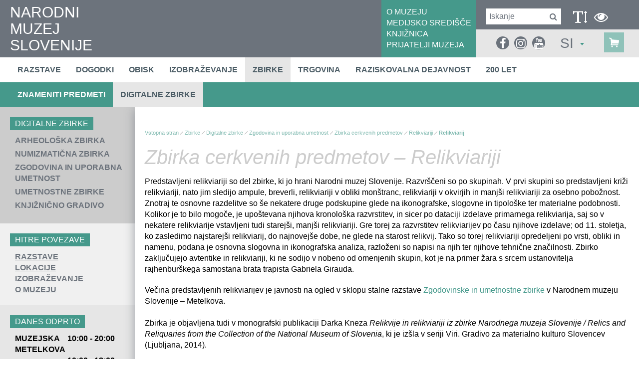

--- FILE ---
content_type: text/html; charset=utf-8
request_url: https://www.nms.si/si/zbirke/digitalne-zbirke/uporabna-umetnost/cerkveni-predmeti/relikviariji/10250-relikviarij
body_size: 18272
content:


<!DOCTYPE html>
<html>
<head>
	<base href="https://www.nms.si:443/si/" />
	<meta content="text/html; charset=utf-8" http-equiv="content-type" /><meta http-equiv="X-UA-Compatible" content="IE=edge,chrome=1" /><meta content="width=device-width, initial-scale=1.0, maximum-scale=1.0" name="viewport" /><meta name="apple-mobile-web-app-capable" content="yes" /><meta name="description" content="Najstarejši in osrednji slovenski zgodovinski muzej hrani številne predmete z območja Slovenije, ki sodijo v sam vrh svetovne kulturne dediščine." /><meta name="keywords" content="sitekit" /><link rel="canonical" href="https://www.nms.si/si/zbirke/digitalne-zbirke/uporabna-umetnost/cerkveni-predmeti/relikviariji" /><meta property="og:type" content="website" />
<meta property="og:title" content="Relikviariji - Narodni muzej Slovenije" />
<meta property="og:url" content="https://www.nms.si/si/zbirke/digitalne-zbirke/uporabna-umetnost/cerkveni-predmeti/relikviariji" />
<link rel="alternate" href="https://www.nms.si:443/si/rss.ashx" type="application/rss+xml" title="Narodni muzej Slovenije" /><link rel="stylesheet" href="/si/styles/stylesClassic.css?ver=20221122092536" type="text/css" />

  
	<script src="https://use.typekit.net/tzq8rrz.js"></script>
	<link rel="stylesheet" href="https://maxcdn.bootstrapcdn.com/font-awesome/4.6.3/css/font-awesome.min.css" />

    <!--[if lt IE 9]>
        <link rel="stylesheet" type="text/css" href="/si/mediaOverlay/jackbox/css/jackbox-ie8.css" />
        <script src="http://html5shim.googlecode.com/svn/trunk/html5.js"></script>

    <![endif]-->
    <!--[if lte IE 7]>
        <link type="text/css" rel="stylesheet" href="/si/styles/main/ie7.css" />
    <![endif]-->

    
	<script type="text/javascript">
		var _jsScriptsBottom = [];
		var onLoadEvents = { isLoaded: false, events: new Array() };
		function PushOnLoadEvent(s) { if (onLoadEvents.isLoaded) eval(s); else onLoadEvents.events.push(s); }
	</script>
	<script src="//ajax.googleapis.com/ajax/libs/jquery/1.10.2/jquery.min.js" type="text/javascript"></script>

	<link rel="shortcut icon" href="/images/ico/favicon.ico" /><link rel="apple-touch-icon" sizes="57x57" href="/images/ico/apple-icon-57x57.png" /><link rel="apple-touch-icon" sizes="72x72" href="/images/ico/apple-icon-72x72.png" /><link rel="apple-touch-icon" sizes="114x114" href="/images/ico/apple-icon-114x114.png" /><link rel="apple-touch-icon" sizes="144x144" href="/images/ico/apple-icon-144x144.png" /><script type="text/javascript" src="js/cache/db3fd84b0649c8657d3a30cf5a157d09.js"></script><script type="text/javascript">var mediaOverlay='jackbox';</script>



	<script type="text/javascript">
		if (readCookie("textType") == "visuallyImpaired") {
			var holder = $('head').find(".blackWhiteCss");
			if (holder.length <= 0)
				holder = $('head').last();

			holder.before('<link class=\"include_stylesVisuallyImpaired\" rel="stylesheet" type="text/css" href="styles/stylesVisuallyImpaired.css">');
		}
		

		function InitializeMediaOverlay() {
			if (mediaOverlay == "prettyPhoto") {
				$("a[rel^='mediaOverlay']").prettyPhoto();
			} else {
				jQuery(".mediaOverlay").jackBox("init",
					{
						deepLinking: false,              // choose to use the deep-linking feature ("true" will enhance social sharing!) true/false
						showInfoByDefault: false,       // show item info automatically when content loads, true/false
						preloadGraphics: false,          // preload the jackbox graphics for a faster jackbox
						fullscreenScalesContent: true,  // Choose to always scale content up in fullscreen, true/false
						defaultShareImage: "1.jpg",     // the default image to share for non-image items, only relevent to Pinterest

						autoPlayVideo: false,           // video autoplay default, this can also be set per video in the data-attributes, true/false
						flashVideoFirst: false,         // choose which technology has first priority for video, HTML5 or Flash, true/false
						defaultVideoWidth: 960,         // the default video width, can also be set per video in the data-attributes
						defaultVideoHeight: 540,        // the default video width, can also be set per video in the data-attributes

						useThumbs: true,                // choose to use thumbnails, true/false
						useThumbTooltips: true,         // choose to use thumbnail tooltips, true/false
						thumbsStartHidden: false,       // choose to initially hide the thumbnail strip, true/false
						thumbnailWidth: 75,             // the default video width, can also be set per video in the data-attributes
						thumbnailHeight: 50             // the default video height, can also be set per video in the data-attributes
					}
				);
			}
		}

		$(document).ready(function () {
			InitializeMediaOverlay();
			window.setInterval("$.get('misc/preserveSession2.aspx?r=' + Math.random() + '&__cacheNoCheck=true', function (data) { });", 5 * 60 * 1000); // 5 * 60 seconds
		});


		var progressTimer = -1;

		function OnBeginRequest(sender, args) {
			progressTimer = window.setTimeout("$find('ctl00_ModalProgress').show();", 1000);
		}
		function OnEndRequest(sender, args) {
			window.clearTimeout(progressTimer);
			$find('ctl00_ModalProgress').hide();
		}
	</script>
	<script>
    window.dataLayer = window.dataLayer || [];
    function gtag() {
        dataLayer.push(arguments);
    }
    gtag("consent", "default", {
        ad_storage: "denied",
        ad_user_data: "denied", 
        ad_personalization: "denied",
        analytics_storage: "denied",
        functionality_storage: "denied",
        personalization_storage: "denied",
        security_storage: "granted",
        wait_for_update: 2000,
    });
    gtag("set", "ads_data_redaction", true);
    gtag("set", "url_passthrough", true);
</script>

<!-- Start cookieyes banner -->
	<script id="cookieyes" type="text/javascript" src="https://cdn-cookieyes.com/client_data/20dcbdea8690d5d7ff9a4505/script.js"></script>
	<!-- End cookieyes banner -->
<!-- Hidden code in HEAD -->
<meta property="fb:pages" content="1174001709285789" />

<script async type="text/javascript" src="https://www.googletagmanager.com/gtag/js?id=G-5C3WDXRJ7C"></script>
<script type="text/javascript">
  window.dataLayer = window.dataLayer || [];
  function gtag(){dataLayer.push(arguments);}
  gtag('js', new Date());

  gtag('config', 'G-5C3WDXRJ7C');
</script>

<!-- Global site tag (gtag.js) - Google Analytics -->
<script async type="text/javascript" src="https://www.googletagmanager.com/gtag/js?id=UA-2396159-1"></script>
<script type="text/javascript">
  window.dataLayer = window.dataLayer || [];
  function gtag(){dataLayer.push(arguments);}
  gtag('js', new Date());

  gtag('config', 'UA-2396159-1');
</script><title>
	Narodni muzej Slovenije
</title></head>
<body id="ctl00_BodyTag" onload="RunOnLoadEvents();" class="paintings-single">
	<!-- Hidden code at beginning of BODY -->
	<form name="aspnetForm" method="post" action="/si/zbirke/digitalne-zbirke/uporabna-umetnost/cerkveni-predmeti/relikviariji/10250-relikviarij" id="aspnetForm">
<div>
<input type="hidden" name="__EVENTTARGET" id="__EVENTTARGET" value="" />
<input type="hidden" name="__EVENTARGUMENT" id="__EVENTARGUMENT" value="" />
<input type="hidden" name="__VIEWSTATE" id="__VIEWSTATE" value="/wEPaA8FDzhkZTU5YjhmNWUzYTJiMxgBBR5fX0NvbnRyb2xzUmVxdWlyZVBvc3RCYWNrS2V5X18WAQUiY3RsMDAkRm9vdGVyJGN0bDAzJGN0bDAwJGNvbnNlbnQtMI5CBEF1SbSaOqFaa7iBvLzitOSljAzi6OCpbQhkScfY" />
</div>

<script type="text/javascript">
//<![CDATA[
var theForm = document.forms['aspnetForm'];
if (!theForm) {
    theForm = document.aspnetForm;
}
function __doPostBack(eventTarget, eventArgument) {
    if (!theForm.onsubmit || (theForm.onsubmit() != false)) {
        theForm.__EVENTTARGET.value = eventTarget;
        theForm.__EVENTARGUMENT.value = eventArgument;
        theForm.submit();
    }
}
//]]>
</script>


<!-- {CombinedPath:start} --><script type="text/javascript" src="js/cache/axd-e41a5295c63f3143d32b52063fc5f316.js"></script><!-- {CombinedPath:end} -->















<div>

	<input type="hidden" name="__VIEWSTATEGENERATOR" id="__VIEWSTATEGENERATOR" value="218F2DAD" />
	<input type="hidden" name="__EVENTVALIDATION" id="__EVENTVALIDATION" value="/wEdAAoeUvIPA/JdeaKKgXYVLytkoK3a2TOMxOH6H0uJBvelkcQU9LQUA+OPxO48/NNyZTmtoIb328kGwcMocrXN2xc7y7JRbW/PGr8ajiX75WT/F2CuELXCq8kf1zv56DeHmPt09CTd7NCBzQlNRRF68sBgwMyTiTrEGJURXBtCX9SUHXqaN9XZzigwsKfrWvwXwD8J5rOVOe7IbTXKXZuNaoX5Br0wog+GYyPu5GCUHvvRlf1GBjyzhJ80fH8iB08je+8=" />
</div>
		<script type="text/javascript">
//<![CDATA[
Sys.WebForms.PageRequestManager._initialize('ctl00$ScriptManager1', 'aspnetForm', ['tctl00$SearchBox$UpdatePanel1','','tctl00$SearchBoxMobile$UpdatePanel1','','tctl00$Footer$ctl03$ctl00$UpdatePanel1',''], [], [], 90, 'ctl00');
//]]>
</script>

	
		<script type="text/javascript">
			Sys.WebForms.PageRequestManager.getInstance().add_beginRequest(OnBeginRequest);
			Sys.WebForms.PageRequestManager.getInstance().add_endRequest(OnEndRequest);
		</script>

		<div id="ctl00_panelUpdateProgress" class="updateProgress" style="display:none">
	
			<div id="ctl00_UpdateProg1" style="display:none;">
		
					<img src="/si/images/progress.gif" width="32" height="32" style="vertical-align: middle" alt="" />
					Počakajte trenutek ...
				
	</div>
		
</div>

		
        <header>
			<div class="container-fluid mainHeader">
				<div class="hTable" >
					<div class="hTableCell hTableCellLeft" >
						<div class="logo">
							<a href='/si/'>
								NARODNI<br />MUZEJ<br />SLOVENIJE
								
							</a>
						</div>
					</div>
					<div class="hTableCell hTableCellMiddle" >
						<div id="ctl00_HeaderLinks" class="headerLinks">	<div class="headerLinksInner">
<a href="muzej" target="_self">O MUZEJU</a>
<a href="medijsko-sredisce" target="_self">MEDIJSKO SREDIŠČE</a>
<a href="muzej/knjiznica" target="_self">KNJIŽNICA</a>
<a href="nacrtujte-obisk/cenik/nizja-cena" target="_self">PRIJATELJI MUZEJA</a>
</div>
</div>
					</div>
					<div class="hTableCell hTableCellRight" >
						<div class="hTable" >
							<div class="hTableRow" >
								<div class="hTableCell hTableCellRightTop" >
									<div id="ctl00_SearchBox_UpdatePanel1" class="searchBox menuTarget">
	
    <div class="searchBox-input">
    	<input name="ctl00$SearchBox$Search" type="text" id="ctl00_SearchBox_Search" class="searchBox-input" placeholder="Iskanje" onkeydown="if (event.keyCode == 13) { if (this.value != &quot;&quot;) { __doPostBack(&quot;ctl00$SearchBox$GoSearch&quot;, &quot;&quot;); return false; } else { return false; } }" />
	</div>
    <div class="searchBox-submit">		
        <a id="ctl00_SearchBox_GoSearchIcon" href="javascript:__doPostBack(&#39;ctl00$SearchBox$GoSearchIcon&#39;,&#39;&#39;)">
			<i class="fa fa-search" aria-hidden="true"></i>
        </a>
        <input type="submit" name="ctl00$SearchBox$GoSearch" value="" id="ctl00_SearchBox_GoSearch" style="display:none" />
    </div>

</div>


									<div class="visuallyImpaired" >
										<div data-type="visuallyImpaired" data-current="classic" class="visuallyImpairedText" onclick="setVisuallyImpaired(this);">
											<i class="fa fa-text-height" aria-hidden="true"></i>
										</div>

										<div data-type="blackWhite" data-current="normal" class="blackWhiteText" onclick="setVisuallyImpaired(this);">
											<i class="fa fa-eye" aria-hidden="true"></i>
										</div>

										<div style="display:none;" data-type="classic" class="visuallyImpairedText" onclick="setVisuallyImpaired(this);">
											<i class="fa fa-user" aria-hidden="true"></i>
										</div>

										<div class="primaryMenu-mobileTrigger"><a data-targetmenu="primaryMenu" class="menuTrigger" href="#">menu<i class="fa fa-bars" aria-hidden="true"></i></a></div>

										<script>
											if (readCookie("textType") == "visuallyImpaired")
												$(".visuallyImpairedText").attr("data-current", "visuallyImpaired");
											if (readCookie("colorType") == "blackWhite")
												$(".blackWhiteText").attr("data-current", "blackWhite");

											function setVisuallyImpaired(element) {
												if ($(element).attr("data-type") == "visuallyImpaired")
												{
													if ($(element).attr("data-current") == "classic")
													{
														if ($('head').find(".include_stylesBlackWhite").length > 0)
															$('head').find(".include_stylesBlackWhite").before('<link class="include_stylesVisuallyImpaired" rel="stylesheet" type="text/css" href="styles/stylesVisuallyImpaired.css">');
														else
															$('head').append('<link class="include_stylesVisuallyImpaired" rel="stylesheet" type="text/css" href="styles/stylesVisuallyImpaired.css">');

														createCookie("textType", "visuallyImpaired");
														$(element).attr("data-current", "visuallyImpaired");
													}
													else
													{
														$('head').find(".include_stylesVisuallyImpaired").remove();
														createCookie("textType", "classic");
														$(element).attr("data-current", "classic");
													}
												}
												else if ($(element).attr("data-type") == "blackWhite")
												{
													if ($(element).attr("data-current") == "normal") {
														if ($('head').find(".include_stylesVisuallyImpaired").length > 0)
															$('head').find(".include_stylesVisuallyImpaired").after('<link class="include_stylesBlackWhite" rel="stylesheet" type="text/css" href="styles/blackWhite.css">');
														else 
															$('head').append('<link class="include_stylesBlackWhite" rel="stylesheet" type="text/css" href="styles/blackWhite.css">');

														createCookie("colorType", "blackWhite");
														$(element).attr("data-current", "blackWhite");
													}
													else
													{
														$('head').find(".include_stylesBlackWhite").remove();
														createCookie("colorType", "normal");
														$(element).attr("data-current", "normal");
													}
												}									
											}
										</script>
									</div>
								</div>
							</div>
							<div class="hTableRow mobileBottomRow" >
								<div class="hTableCell hTableCellRightBottom" >
									<div style="display:none;" class="headerRightBottomElement" >
										<i class="fa fa-text-height" aria-hidden="true"></i>
									</div>

									<div class="headerRightBottomElement" >
										<div class="socialmedia">
<ul>
<li><a href="https://www.facebook.com/nms.narodnimuzej" target="_blank"><i class="fa fa-facebook" aria-hidden="true"></i></a>
<li><a href="https://www.instagram.com/narodnimuzejslovenije/" target="_blank"><i class="fa fa-instagram" aria-hidden="true"></i></a>
<li><a href="https://www.youtube.com/user/infonms" target="_blank"><i class="fa fa-youtube" aria-hidden="true"></i></a>
</ul>
</div>


										<div id="ctl00_SearchBoxMobile_UpdatePanel1" class="searchBox menuTarget searchBoxMobile">
	
    <div class="searchBox-input">
    	<input name="ctl00$SearchBoxMobile$Search" type="text" id="ctl00_SearchBoxMobile_Search" class="searchBox-input" placeholder="Iskanje" onkeydown="if (event.keyCode == 13) { if (this.value != &quot;&quot;) { __doPostBack(&quot;ctl00$SearchBoxMobile$GoSearch&quot;, &quot;&quot;); return false; } else { return false; } }" />
	</div>
    <div class="searchBox-submit">		
        <a id="ctl00_SearchBoxMobile_GoSearchIcon" href="javascript:__doPostBack(&#39;ctl00$SearchBoxMobile$GoSearchIcon&#39;,&#39;&#39;)">
			<i class="fa fa-search" aria-hidden="true"></i>
        </a>
        <input type="submit" name="ctl00$SearchBoxMobile$GoSearch" value="" id="ctl00_SearchBoxMobile_GoSearch" style="display:none" />
    </div>

</div>

									</div>

									<div class="headerRightBottomElement dt-siteselector" >
										

<div class="siteSelector" id="SiteSelectorBox_ctl00_SiteSelector">
    <span class="siteSelector-trigger">SI <i class="siteSelector-triggerIcon"></i>
</span>
    <ul class="siteSelector-menu">
        <li><a href="https://www.nms.si/en/894">EN</a></li>

    </ul>    
	<script type="text/javascript">
    	$(document).ready(function () {
    		$("#SiteSelectorBox_ctl00_SiteSelector").find('.siteSelector-trigger').click(function (e) {
    			e.preventDefault();

    			var languageTrigger = $("#SiteSelectorBox_ctl00_SiteSelector").find('.siteSelector-trigger');
				var languageMenu = $("#SiteSelectorBox_ctl00_SiteSelector").find('.siteSelector-menu');
    			if ($(this).hasClass('active')) {
    				languageTrigger.removeClass('active');
    				languageMenu.fadeOut(400);
    			} else {
    				if ($(window).width() < 768) {
    					languageTrigger.removeClass('active');
    					languageMenu.fadeOut(400, function () {
    						languageTrigger.addClass('active');
    						languageMenu.fadeIn(400);
    					});
    				} else {
    					languageTrigger.addClass('active');
    					languageMenu.fadeIn(400);
    				}
    			}
    		});
    	});
    </script>
</div>


									</div>

                                    <div class="cartSummary">
					                    <div id="ctl00_DynCartSummary" ></div><script type="text/javascript">$.get('layouts/parts/cartSummary/cartSummary.ashx?display=desktop\u0026__r__=' + Math.random(), function(data) { $('#ctl00_DynCartSummary').html(data); });</script>
                                    </div>
								</div>
							</div>
						</div>
					</div>
				</div>
			</div>
        </header>
		<div class="menuRow" >
			<div class="container-fluid">
				

<nav class="primaryMenu menuTarget">
	<div class="menuPopupHeader">
		<div class="menuPopupClose"><a data-targetmenu="primaryMenu" class="menuTrigger" href="#"><span>zapri</span><i class="fa fa-times" aria-hidden="true"></i></a></div>
		

<div class="siteSelector" id="SiteSelectorBox_ctl00_PrimaryMenu_SiteSelector">
    <span class="siteSelector-trigger">SI <i class="siteSelector-triggerIcon"></i>
</span>
    <ul class="siteSelector-menu">
        <li><a href="https://www.nms.si/en/894">EN</a></li>

    </ul>    
	<script type="text/javascript">
    	$(document).ready(function () {
    		$("#SiteSelectorBox_ctl00_PrimaryMenu_SiteSelector").find('.siteSelector-trigger').click(function (e) {
    			e.preventDefault();

    			var languageTrigger = $("#SiteSelectorBox_ctl00_PrimaryMenu_SiteSelector").find('.siteSelector-trigger');
				var languageMenu = $("#SiteSelectorBox_ctl00_PrimaryMenu_SiteSelector").find('.siteSelector-menu');
    			if ($(this).hasClass('active')) {
    				languageTrigger.removeClass('active');
    				languageMenu.fadeOut(400);
    			} else {
    				if ($(window).width() < 768) {
    					languageTrigger.removeClass('active');
    					languageMenu.fadeOut(400, function () {
    						languageTrigger.addClass('active');
    						languageMenu.fadeIn(400);
    					});
    				} else {
    					languageTrigger.addClass('active');
    					languageMenu.fadeIn(400);
    				}
    			}
    		});
    	});
    </script>
</div>


	</div>

    <ul>
        <li ><a target="_top" href="razstave">Razstave</a></li>
<li ><a target="_top" href="dogodki">Dogodki</a></li>
<li ><a target="_top" href="nacrtujte-obisk">Obisk</a></li>
<li ><a target="_top" href="izobrazevanje">Izobraževanje</a></li>
<li  class="active"><a target="_top" href="zbirke">Zbirke</a></li>
<li ><a target="_top" href="trgovina">Trgovina</a></li>
<li ><a target="_top" href="raziskovalna-dejavnost">Raziskovalna dejavnost</a></li>
<li ><a target="_top" href="200-let">200 let</a></li>

        <li class="primaryMenu-userBoxMobile">
		    <div id="ctl00_PrimaryMenu_DynUserSummary" ></div><script type="text/javascript">$.get('layouts/parts/userSummary/userSummary.ashx?display=mobile\u0026__r__=' + Math.random(), function(data) { $('#ctl00_PrimaryMenu_DynUserSummary').html(data); });</script>
        </li>
    </ul>

	<div class="menuPopupTopLinks">
<div><a href="muzej" target="_self">O MUZEJU</a></div>
<div><a href="medijsko-sredisce" target="_self">MEDIJSKO SREDIŠČE</a></div>
<div><a href="muzej/knjiznica" target="_self">KNJIŽNICA</a></div>
<div><a href="nacrtujte-obisk/cenik/nizja-cena" target="_self">PRIJATELJI MUZEJA</a></div>
</div>


    <script>
        var obj, parent;
        $(document).ready(function () {
            $('.primaryMenu-withDropdown').hoverIntent(dropdownShow, dropdownHide);
            primaryMenuHandlerMobile();
//            if ($(window).width() > 768) {

//            } else {
//                
//            }
        });

        $(window).resize(function () {
            $('.primaryMenu-dropdownMenu').removeAttr('style');
            $('.primaryMenu ul > li').removeClass('primaryMenu-dropdownActive');
//            if ($(window).width() > 768) {
//                $('.primaryMenu-withDropdown').hoverIntent(dropdownShow, dropdownHide);
//            } else {
//                //primaryMenuHandlerMobile();
//            }
        });

        function dropdownShow() {
            if ($(window).width() > 768) {
                $(this).find('.primaryMenu-dropdownMenu').show().css({ opacity: 0, visibility: "visible" }).animate({ opacity: 1.0 }, 200);
            }
        }

        function dropdownHide() {
            if ($(window).width() > 768) {
                $(this).find('.primaryMenu-dropdownMenu').animate({ opacity: 0 }, 200, function () { $(this).removeAttr('style'); });
            }
        }

        function primaryMenuHandlerMobile() {
            $('.primaryMenu-trigger').click(function () {
                if ($(window).width() < 767) {
                    obj = $(this),
                    parent = $(this).closest('li');

                    if (parent.hasClass('primaryMenu-dropdownActive')) {
                        parent.removeClass('primaryMenu-dropdownActive');
                        parent.find('.primaryMenu-dropdownMenu').removeAttr('style');
                    } else {
                        $('.primaryMenu-dropdownMenu').removeAttr('style');
                        $('.primaryMenu ul > li').removeClass('primaryMenu-dropdownActive');
                        parent.addClass('primaryMenu-dropdownActive');
                        parent.find('.primaryMenu-dropdownMenu').show();
                    }
                }
            });
        }
    </script>
</nav>
			</div>
		</div>
		

<div class="subMenuRow" >
	<div class="container-fluid">
		<ul>
			<li ><a target="_top" href="zbirke/znameniti-predmeti">Znameniti predmeti</a></li>
<li  class="active"><a target="_top" href="zbirke/digitalne-zbirke">Digitalne zbirke</a></li>

		</ul>
	</div>
</div>

		
			
		

		<main>
			<div class="leftColumn" tabindex="-1">
				<div class="leftColorShadow"></div>
		
				

<div class="leftColumnFrame" >
	<div class="leftColumnContent" >
<div class="subMenu" >
	<div class="subMenu-title leftColumnTitle" >Digitalne zbirke</div>
	<div class="subMenu-list" >
		<div class="subMenu-item " ><a href="zbirke/digitalne-zbirke/arheologija" >Arheološka zbirka</a></div>
		<div class="subMenu-item " ><a href="zbirke/digitalne-zbirke/numizmaticna" >Numizmatična zbirka</a></div>
		<div class="subMenu-item " ><a href="zbirke/digitalne-zbirke/uporabna-umetnost" >Zgodovina in uporabna umetnost</a></div>
		<div class="subMenu-item " ><a href="zbirke/digitalne-zbirke/umetnostne-zbirke" >Umetnostne zbirke</a></div>
		<div class="subMenu-item " ><a href="zbirke/digitalne-zbirke/knjiznicno-gradivo" >Knjižnično gradivo</a></div>
	</div>
</div>
<div class="quickLinks" >
	<div class="quickLinks-title leftColumnTitle" >HITRE POVEZAVE</div>
	<div class="quickLinks-locations" >
		<div class="quickLinks-link" ><a href="razstave" target="_self" >RAZSTAVE</a></div>
		<div class="quickLinks-link" ><a href="nacrtujte-obisk/kje-smo" target="_self" >LOKACIJE</a></div>
		<div class="quickLinks-link" ><a href="izobrazevanje" target="_self" >IZOBRAŽEVANJE</a></div>
		<div class="quickLinks-link" ><a href="muzej" target="_self" >O MUZEJU</a></div>
	</div>
</div>
<div class="openingHours"></div></div>


	
		<div class="leftColumn-socialMedia tabindex" data-tabindex-num="-1" data-tabindex-elements="a;"  >
			

<div class="socialMedia">
	<div class="socialMedia-texts" >
	<div class="socialMedia-textsTitle leftColumnTitle" >Z družbenih omrežij</div>
</div>

	<div id="socialMosaic"></div>
	<div id="instagramFeedsHolder"></div>
</div>
<!--  MAIN  -->
<script type="text/javascript">

	var monthShortName = ["Jan", "Feb", "Mar", "Apr", "Maj", "Jun", "Jul", "Avg", "Sep", "Okt", "Nov", "Dec"];
	
	var allSocialFeeds = [];
	var facebookDone = false;
	var twitterDone = false;
	var instagramDone = false;
	var mchHeightDone = false; //<-- in master page
	var loadSocialObjectsTimeout = 2000;
	var timeoutLoad = false;

	function processAll() {
        
		if (timeoutLoad && (instagramDone)) { // && youtubeDone
			allSocialFeeds.sortBy(function (o) { return o.date });
			var itemIdx = 0;
			var itemLimit = 10;
			var icon;
			var itemPosition;
			var items = "";
			
			
			for (var i = allSocialFeeds.length - 1; i > 0; i--) {
			    
				if (itemIdx < itemLimit)
				{
					//only posts with images
					if (typeof allSocialFeeds[i].image !== 'undefined')
					{
						if (allSocialFeeds[i].channel == "facebook") icon = "facebook-official";
						if (allSocialFeeds[i].channel == "twitter") icon = "twitter";
						if (allSocialFeeds[i].channel == "instagram") icon = "instagram";

						var link1 = (typeof(allSocialFeeds[i].link) !== 'undefined' ? " <a tabindex=\"-1\" href=\"" + allSocialFeeds[i].link + "\" target=\"_blank\" title=\"" + allSocialFeeds[i].description + "\">" : "")
						var link2 = (typeof(allSocialFeeds[i].link) !== 'undefined' ? " </a>" : "");

						items += "<div class='social-item social-item-" + allSocialFeeds[i].channel + "' >\n";
				
						items += link1;

						if (typeof allSocialFeeds[i].date !== 'undefined')
						{
							items += "		<div class='date'>" + allSocialFeeds[i].date.getHours()+ ":" + (allSocialFeeds[i].date.getMinutes() < 10 ? '0' :'') + allSocialFeeds[i].date.getMinutes() + "&nbsp; " + allSocialFeeds[i].date.getDate() + ". " + (allSocialFeeds[i].date.getMonth() + 1) + ". "+ allSocialFeeds[i].date.getFullYear() + "</div>\n";
						}
						items += "		<div class='image' >\n";
						items += "			<div class='icon'><i class='fa fa-" + allSocialFeeds[i].channel + "'></i></div>\n";
						items += "			<img class='image' src='" + allSocialFeeds[i].image + "'/>\n";
						items += "		</div>\n";
						if (typeof allSocialFeeds[i].title !== 'undefined' && allSocialFeeds[i].title) 
						    items += "	   <div class='title'>" + allSocialFeeds[i].title.substring(0,150) + " ...</div>\n";
						if (typeof allSocialFeeds[i].description !== 'undefined' && allSocialFeeds[i].description !== null && allSocialFeeds[i].description !== "") 
						    items += "	   <p>" + allSocialFeeds[i].description + "</p>\n";

						items += link2;

						items += "</div>\n";
						
						itemIdx++;
					}
				}
			}
			console.log(itemIdx);
			if (itemIdx > 0)
			{
			    $("#socialMosaic").append(items);
			    console.log(items);
			}
		}
	}

</script>
<!--  FACEBOOK  -->
<!--
<script type="text/javascript">
	var fbAuthResponse;
	var fbAppId = '401449660486325';
	window.fbAsyncInit = function () {
		FB.init({
			appId: fbAppId,
			xfbml: true,
			version: 'v2.8'
		});

		FB.getLoginStatus(fbGetLoginStatus);

		loadFBWallPosts();

		function fbGetLoginStatus(response) {
			if (response.status === 'connected') {
				fbAuthResponse = response.authResponse;
				if (typeof (calculatingResults) != "undefined") calculatingResults.Init();
			}
			else {
				if (typeof (calculatingResults) != "undefined") calculatingResults.LoginReq();
			}
		}
	};

	(function(d, s, id){
		 var js, fjs = d.getElementsByTagName(s)[0];
		 if (d.getElementById(id)) {return;}
		 js = d.createElement(s); js.id = id;
		 js.src = "//connect.facebook.net/en_US/sdk.js";
		 fjs.parentNode.insertBefore(js, fjs);
	}(document, 'script', 'facebook-jssdk'));

 var fbFeedId = '869199696425515';
 var fbAccessToken = 'EAAFtHchokrUBALMuwSLu4PDffNLzkzOSswVZCPbqMFNre7PhYAQNJ537VtariUgtnGU6l5aGhRQZBknY8fPXzPFPmjxg7fYZAEhR05dCzNdgg0P2FZCRZCghDHMYPFRwLdN21ZBO1pG69TUnMieUQUS4HpT6CMNufeTjSGzNBD7gZDZD';
 function loadFBWallPosts() {
 	if (fbFeedId && fbFeedId != "" && fbAccessToken && fbAccessToken != "") {

 		FB.api(
		"/" + fbFeedId + "/feed?fields=full_picture,created_time,story,message&limit=10", { 'access_token': fbAccessToken },
			function (response) {
			    //console.log(response);
				if (response && !response.error) {
					$.each(response.data, function (index, val) {
						var socialObj = {
							channel: "facebook",
							date: moment(val.created_time).toDate(),
							title: val.story,
							description: val.message,
							source: JSON.stringify(val),
							image: val.full_picture,  //undefined,
							link: "http://www.facebook.com/" + val.id
						};
						allSocialFeeds.push(socialObj);
					});
				}
				facebookDone = true;
				processAll();
			}
		);
 	}
	else {
 		facebookDone = true;
 		processAll();
 	}
 }
</script>
-->
<!--  INSTAGRAM  -->

<!--  TWITTER  -->
<script type="text/javascript">
	var twitterFeedId = '';
	if (twitterFeedId != "")
	{
		//deprecated: "id": twitterFeedId, -> replaced with profile
		var twConfig = {
			"profile": {"screenName": 'bledcastle'},
			"domId": 'twitterFeedsHolder',
			"maxTweets": 10,
			"enableLinks": true,
			"showUser": true,
			"showTime": true,
			"showInteraction": false,
			"showRetweet": false,
			"showImages": true,
			"customCallback": function (tweets) {
				twitterDone = true;
				processAll();
			}
		};
		
		try
		{
			twitterFetcher.fetch(twConfig);
		}
		catch (err)
		{ 
			twitterDone = true;
			processAll();
		}
	}
	else 
	{
		twitterDone = true;
		processAll();
	}
	
	setTimeout(function () { timeoutLoad = true; processAll(); }, loadSocialObjectsTimeout);
</script>

<!--  ARRAY SORT  -->
<script type="text/javascript">
	(function(){
		if (typeof Object.defineProperty === 'function'){
			try{Object.defineProperty(Array.prototype,'sortBy',{value:sb}); }catch(e){}
		}
		if (!Array.prototype.sortBy) Array.prototype.sortBy = sb;

		function sb(f){
			for (var i=this.length;i;){
				var o = this[--i];
				this[i] = [].concat(f.call(o,o,i),o);
			}
			this.sort(function(a,b){
				for (var i=0,len=a.length;i<len;++i){
					if (a[i]!=b[i]) return a[i]<b[i]?-1:1;
				}
				return 0;
			});
			for (var i=this.length;i;){
				this[--i]=this[i][this[i].length-1];
			}
			return this;
		}
	})();
</script>
		</div>

		<div class="leftColumn-socialLinks">
			<div class="socialmedia">
<ul>
<li><a href="https://www.facebook.com/nms.narodnimuzej" target="_blank"><i class="fa fa-facebook" aria-hidden="true"></i></a>
<li><a href="https://www.instagram.com/narodnimuzejslovenije/" target="_blank"><i class="fa fa-instagram" aria-hidden="true"></i></a>
<li><a href="https://www.youtube.com/user/infonms" target="_blank"><i class="fa fa-youtube" aria-hidden="true"></i></a>
</ul>
</div>


		</div>
	
</div>

<script type="text/javascript">
	$(document).ready(function () {
	    setTimeout(function () {
			openHours.reload();
		    //openHours.check();
			
		}, 500);
	});

	var openHours = {
		oDate: new Date(),
		check: function () {
			var cDate = new Date();
			if (Math.abs(cDate - this.oDate) > 500) {
			    openHours.reload();
			}
			else {
				this.oDate = cDate;
				setTimeout(function () { openHours.check(); }, 250);
			}
		},
		reload: function () {
		    $('.openingHours').load('https://www.nms.si:443/si/layouts/parts/leftColumn/openingHours-2.ashx?r=' + Math.random(), function () {
				//setTimeout(function () { openHours.reload(); }, 59 * 1000);
			});
		}
	}
</script>
			</div>
			<div id="ctl00_LayoutType" class="mainColumn layout1 eqMainHeight">
				<div id="ctl00_CenterColumn" class="column-center">
					<div class="blockBg blockBg_color-normal" >
						<div class="blockBg-container " >
							<nav class="breadcrumbs">
      <ul>
<li class="breadcrumbs-first"><a href="/si/">Vstopna stran</a></li>
<li ><a href="/si/zbirke">Zbirke</a></li>
<li ><a href="/si/zbirke/digitalne-zbirke">Digitalne zbirke</a></li>
<li ><a href="/si/zbirke/digitalne-zbirke/uporabna-umetnost">Zgodovina in uporabna umetnost</a></li>
<li ><a href="/si/zbirke/digitalne-zbirke/uporabna-umetnost/cerkveni-predmeti">Zbirka cerkvenih predmetov</a></li>
<li class="breadcrumbs-lastTwo"><a href="/si/zbirke/digitalne-zbirke/uporabna-umetnost/cerkveni-predmeti/relikviariji">Relikviariji</a></li>
<li class="breadcrumbs-last breadcrumbs-current breadcrumbs-lastTwo"><a href="zbirke/digitalne-zbirke/uporabna-umetnost/cerkveni-predmeti/relikviariji/10250-relikviarij">Relikviarij</a></li>
      </ul>
</nav>


							

							

	

<div class="contentTitle">
    <h3 >Zbirka cerkvenih predmetov – Relikviariji</h3>
</div><div class="paragraph paragraph-normal"><p>Predstavljeni relikviariji so del zbirke, ki jo hrani Narodni muzej Slovenije. Razvrščeni so po skupinah. V prvi skupini so predstavljeni križi relikviariji, nato jim sledijo ampule, breverli, relikviariji v obliki monštranc, relikviariji v okvirjih in manjši relikviariji za osebno pobožnost. Znotraj te osnovne razdelitve so še nekatere druge podskupine glede na ikonografske, slogovne in tipološke ter materialne podobnosti. Kolikor je to bilo mogoče, je upoštevana njihova kronološka razvrstitev, in sicer po dataciji izdelave primarnega relikviarija, saj so v nekatere relikviarije vstavljeni tudi starejši, manjši relikviariji. Gre torej za razvrstitev relikviarijev po času njihove izdelave; od 11. stoletja, ko zasledimo najstarejši relikviarij, do najnovejše dobe, ne glede na starost relikvij. Tako so torej relikviariji opredeljeni po vrsti, obliki in namenu, podana je osnovna slogovna in ikonografska analiza, razloženi so napisi na njih ter njihove tehnične značilnosti. Zbirko zaključujejo avtentike in relikviariji, ki ne sodijo v nobeno od omenjenih skupin, kot je na primer žara s srcem ustanovitelja rajhenburškega samostana brata trapista Gabriela Girauda.</p><p>Večina predstavljenih relikviarijev je javnosti na ogled v sklopu stalne razstave&nbsp;<a href="https://www.nms.si/si/razstave/stalne/382-Zgodovinske-in-umetnostne-zbirke">Zgodovinske in umetnostne zbirke</a>&nbsp;v Narodnem muzeju Slovenije – Metelkova.<br /><br />Zbirka je objavljena tudi v monografski publikaciji Darka Kneza&nbsp;<i>Relikvije in relikviariji iz zbirke Narodnega muzeja Slovenije / Relics and Reliquaries from the Collection of the National Museum of Slovenia</i>,<i>&nbsp;</i>ki je izšla v seriji Viri. Gradivo za materialno kulturo Slovencev (Ljubljana, 2014).</p><p><br /></p></div>


    <div class="paintings-filter">
        
    </div>
    <!-- single -->
	<h2>Relikviarij</h2><div class="painting-container">   <div class="col"><a href="imagelib/source/default/Zbirka/zbirka-cerkvenih-predmetov/relikvije-in-relikviariji/39 N 14778 0003 av.jpg" target="_blank" class="mediaOverlay" data-group="images" rel="mediaOverlay[images]" rev="Relikviarij" data-title="Relikviarij"><img src="imagelib/12/default/Zbirka/zbirka-cerkvenih-predmetov/relikvije-in-relikviariji/39 N 14778 0003 av.jpg" alt="Relikviarij" /></a></div>   <div class="col"><div class="data title"><span>Ime predmeta:</span>Relikviarij</div><div class="data dating"><span>Datacija:</span>Sredina 18. stoletja</div><div class="data material"><span>Material:</span>Les, medenina, kovinske niti, steklo, papir, klejno-kredna pozlata</div><div class="data dimentions"><span>Dimenzije:</span>v. 52,5 cm, š. 37,8 cm, g. 12,7 cm</div><div class="data dimentions"><span>Provenienca:</span>Slovenija</div><div class="data inventoryNumber"><span>Inv. št.:</span>N 14778</div><div class="data on-display"><span>Na ogled:</span>Da</div>   </div></div><div class="paragraph paragraph-normal"><div><b>Opis:</b> V baročen, izrezljan in pozlačen relikviarij je vstavljenih deset kartuš, v katerih so spravljene relikvije enajstih svetnikov in dveh svetnic. V zgornjem delu</div><div>relikviarija se nahaja sedem kartuš z relikvijami apostolov Simona in Mateja in svetih Ignacija Loyole, Dominika, Paskala Baylona, Vida, Florijana, Vincencija, Janeza Nepomuka ter sv. Ane. V spodnjem delu relikviarija pa se v treh kartušah nahajajo relikvije apostolov Petra in Filipa ter sv. Lucije.</div><div><br /></div><div><div><b>13 relikvij:</b> S Viti M., S. Florentii M., S. Ignazij. Loj. C., St. Anna, S. Vincentij Fer., S. Dominici, S. Pascalis Bay., Joanus. Nep:, S. Mathei Ap., S. Simoni Ap., S. Lucia V.M., S. Philippi Ap., Petri.</div></div><div><b>Restavrirala:</b> Aleš Lah, 1997 in Irma Langus Hribar, 2007.</div><div><b>Objava:</b>&nbsp;Knez, Darko, 2007, <i>Baročni relikviarij / Baroque reliquary, v: Dragocenosti Narodnega muzeja Slovenije / Treasures of the National Museum of Slovenia</i>, Ljubljana, str. 132–133; Knez, Darko, 2012, <i>Zbirka devocionalij: zgodovinske in umetnostne zbirke, Narodni muzej Slovenije, Metelkova</i>, Ljubljana, str. 46;&nbsp;Knez, Darko, 2014:&nbsp;<i>Relikvije in relikviariji iz zbirke Narodnega muzeja Slovenije / Relics and Reliquaries from the Collection of the National Museum of Slovenia</i>, Ljubljana, str. 126, št. 39.</div></div>


<div class="contentTitle">
    <h4 >Fotografija</h4>
</div><div class="horizontalImages horizontalImages-columns4">
	<div class="horizontalImages-item index1 firstInLine">
<div class="imageBox image14 "><div class="imageBox-image"><a href="imagelib/source/default/Zbirka/zbirka-cerkvenih-predmetov/relikvije-in-relikviariji/39%20N%2014778%200003%20av.jpg" target="_blank" class="mediaOverlay" data-group="images" rel="mediaOverlay[images]" rev="Sprednja stran" data-title="Sprednja stran"><img src="imagelib/14/default/Zbirka/zbirka-cerkvenih-predmetov/relikvije-in-relikviariji/39%20N%2014778%200003%20av.jpg" alt="" title="" /></a></div><div class="imageBox-description">Sprednja stran</div></div>
	</div>
	<div class="horizontalImages-item index2 ">

	</div>
	<div class="horizontalImages-item index3 ">

	</div>
	<div class="horizontalImages-item index4 ">

	</div>
</div> 



<div class="contentTitle">
    <h4 >Predmet je na ogled na razstavi</h4>
</div>

<div class="exhibitionsBoxes exhibitionsBoxes-2 hTable" >
	<div class="exhibitionsBox exhibitionsBox-1" >
	<a href="razstave/382-Zgodovinske-in-umetnostne-zbirke" >		<div class="exhibitionBox-image" style="background-image:url('imagelib/exhibitionBox-land/default/Razstave/stalne/zgodovinske-in-umetnostne-zbirke/De-voto.jpg');" >			<img src="imagelib/exhibitionBox-land/default/Razstave/stalne/zgodovinske-in-umetnostne-zbirke/De-voto.jpg" alt="Zgodovinske in umetnostne zbirke" />		</div>
		<div class="exhibitionBox-texts" >			<div class="exhibitionBox-textsInner" >				<div class="exhibitionBox-texts-tag" >Stalna</div>
				<h4>Zgodovinske in umetnostne zbirke</h4>
				<div class="exhibitionBox-texts-date" ><i class="fa fa-calendar" aria-hidden="true"></i>od 3. 12. 2008</div>
				<div class="exhibitionBox-texts-location" ><i class="fa fa-map-marker" aria-hidden="true"></i>Metelkova</div>
			</div>
		</div>
	</a></div>

</div>

	

    


						</div>
					</div>
					

<div class="leftColumnFrame leftColumnFrameMobile" >
	<div class="leftColumnContent" >
<div class="subMenu" >
	<div class="subMenu-title leftColumnTitle" >Digitalne zbirke</div>
	<div class="subMenu-list" >
		<div class="subMenu-item " ><a href="zbirke/digitalne-zbirke/arheologija" >Arheološka zbirka</a></div>
		<div class="subMenu-item " ><a href="zbirke/digitalne-zbirke/numizmaticna" >Numizmatična zbirka</a></div>
		<div class="subMenu-item " ><a href="zbirke/digitalne-zbirke/uporabna-umetnost" >Zgodovina in uporabna umetnost</a></div>
		<div class="subMenu-item " ><a href="zbirke/digitalne-zbirke/umetnostne-zbirke" >Umetnostne zbirke</a></div>
		<div class="subMenu-item " ><a href="zbirke/digitalne-zbirke/knjiznicno-gradivo" >Knjižnično gradivo</a></div>
	</div>
</div>
<div class="quickLinks" >
	<div class="quickLinks-title leftColumnTitle" >HITRE POVEZAVE</div>
	<div class="quickLinks-locations" >
		<div class="quickLinks-link" ><a href="razstave" target="_self" >RAZSTAVE</a></div>
		<div class="quickLinks-link" ><a href="nacrtujte-obisk/kje-smo" target="_self" >LOKACIJE</a></div>
		<div class="quickLinks-link" ><a href="izobrazevanje" target="_self" >IZOBRAŽEVANJE</a></div>
		<div class="quickLinks-link" ><a href="muzej" target="_self" >O MUZEJU</a></div>
	</div>
</div>
<div class="openingHours"></div></div>


	
</div>

<script type="text/javascript">
	$(document).ready(function () {
	    setTimeout(function () {
			openHours.reload();
		    //openHours.check();
			
		}, 500);
	});

	var openHours = {
		oDate: new Date(),
		check: function () {
			var cDate = new Date();
			if (Math.abs(cDate - this.oDate) > 500) {
			    openHours.reload();
			}
			else {
				this.oDate = cDate;
				setTimeout(function () { openHours.check(); }, 250);
			}
		},
		reload: function () {
		    $('.openingHours').load('https://www.nms.si:443/si/layouts/parts/leftColumn/openingHours-2.ashx?r=' + Math.random(), function () {
				//setTimeout(function () { openHours.reload(); }, 59 * 1000);
			});
		}
	}
</script>
				</div>
			</div>
        </main>	
		
		

	<div class="footerParts">
		<div class="footerNlBox"> <div class="footerNlBox-overlay"></div>	<div class="container-fluid">		<div class="row-fluid">
			<div class="span6">&nbsp;</div>
			<div class="span6">


<div class="newsletterBox">
	<h2>
		</h2>
	<p>
		<p>&nbsp;</p>
	</p>
	<fieldset>
		<div class="input-group">
			<div class="input-combined appended">
				

<a name="gdprnlb"></a>
<div class="gdpr_newsletterBox">
	<h3>Prijavite se na e-novice</h3>
		
	<fieldset>
		<div class="input-group">
			<div class="input-combined appended">
				<div id="ctl00_Footer_ctl03_ctl00_UpdatePanel1">
	
						<input name="ctl00$Footer$ctl03$ctl00$Email" type="text" id="ctl00_Footer_ctl03_ctl00_Email" placeholder="Vpišite svoj e-naslov" />
                        <div class="compliance_container">	<div class="switch-item first"><label id="check-0" class="switch"><span class="switch-input"><input id="ctl00_Footer_ctl03_ctl00_consent-0" type="checkbox" name="ctl00$Footer$ctl03$ctl00$consent-0" /><label for="ctl00_Footer_ctl03_ctl00_consent-0">Prijava na e-novice</label></span>		<span class="switch-middle"></span>		<span class="switch-label" data-on="DA" data-off="NE"></span>		<span class="switch-handle"></span> 	</label></div>	<div class="switch-item">		<div class="paragraph paragraph-normal text"><div>Želim, da me Narodni muzej Slovenije po elektronski pošti obvešča o prireditvah in drugi ponudbi muzeja.</div><div><br /></div><div>Več o obdelavi osebnih podatkov in svojih pravicah najdete <a href="http://nms.si/si/muzej/varstvo-osebnih-podatkov">tukaj</a>.</div></div>	</div></div>
						<a id="ctl00_Footer_ctl03_ctl00_Signup" class="button button-1" href="javascript:__doPostBack(&#39;ctl00$Footer$ctl03$ctl00$Signup&#39;,&#39;&#39;)">Prijavi</a>
						
						
						<div id="UrlPH"></div>
						
					
</div>
			</div>
		</div>
	</fieldset>
</div>
			</div>
		</div>
	</fieldset>
</div>
			</div>
		</div>
	</div>
</div>

	</div>


<footer>
       <div class="footerLevel1">
	<div class="container-fluid-middle">
		<div class="row-fluid">
<div class="span1">
<h5><a href="razstave" target="_self">RAZSTAVE</a></h5>
<div class="footerLevel1-link"><a href="razstave/stalne" target="_self">Stalne razstave</a></div><div class="footerLevel1-link"><a href="razstave/obcasne" target="_self">Občasne razstave</a></div><div class="footerLevel1-link"><a href="razstave/druge-lokacije" target="_self">Gostovanja</a></div><div class="footerLevel1-link"><a href="razstave/vitrina-meseca" target="_self">Vitrina meseca</a></div><div class="footerLevel1-link"><a href="razstave/e-razstave" target="_self">E-razstave</a></div><div class="footerLevel1-link"><a href="razstave/virtualne-razstave" target="_self">Virtualni sprehodi</a></div><div class="footerLevel1-link"><a href="razstave/napovednik" target="_self">Napovednik</a></div><div class="footerLevel1-link"><a href="razstave/arhiv-razstav" target="_self">Arhiv razstav</a></div></div>
<div class="span1">
<h5><a href="dogodki" target="_self">DOGODKI</a></h5>
<div class="footerLevel1-link"><a href="dogodki/prireditve" target="_self">Prireditve</a></div><div class="footerLevel1-link"><a href="dogodki/predavanja" target="_self">Predavanja</a></div><div class="footerLevel1-link"><a href="dogodki/delavnice" target="_self">Delavnice</a></div><div class="footerLevel1-link"><a href="dogodki/vodeni-ogledi" target="_self">Vodeni ogledi</a></div><div class="footerLevel1-link"><a href="dogodki/drugo" target="_self">Drugo</a></div><div class="footerLevel1-link"><a href="dogodki/arhiv" target="_self">Arhiv dogodkov</a></div></div>
<div class="span1">
<h5><a href="nacrtujte-obisk" target="_self">OBISK</a></h5>
<div class="footerLevel1-link"><a href="nacrtujte-obisk/kje-smo" target="_self">Kje smo?</a></div><div class="footerLevel1-link"><a href="nacrtujte-obisk/delovni-cas" target="_self">Delovni čas</a></div><div class="footerLevel1-link"><a href="nacrtujte-obisk/cenik" target="_self">Cenik</a></div><div class="footerLevel1-link"><a href="nacrtujte-obisk/posebne-potrebe" target="_self">Obiskovalci s posebnimi potrebami</a></div></div>
<div class="span1">
<h5><a href="izobrazevanje" target="_self">IZOBRAŽEVANJE</a></h5>
<div class="footerLevel1-link"><a href="izobrazevanje/pedagoski-program" target="_self">Šolske skupine in vrtci</a></div><div class="footerLevel1-link"><a href="izobrazevanje/ucitelji" target="_self">Za učitelje in profesorje</a></div><div class="footerLevel1-link"><a href="izobrazevanje/otroci-in-druzine" target="_self">Doživetja</a></div><div class="footerLevel1-link"><a href="izobrazevanje/odrasli" target="_self">Odrasli</a></div><div class="footerLevel1-link"><a href="izobrazevanje/otroci-druzine" target="_self">Otroci in družine</a></div><div class="footerLevel1-link"><a href="izobrazevanje/turisti" target="_self">Turisti</a></div><div class="footerLevel1-link"><a href="izobrazevanje/posebne-potrebe" target="_self">Obiskovalci s posebnimi potrebami</a></div></div>
<div class="span1">
<h5><a href="zbirke" target="_self">ZBIRKE</a></h5>
<div class="footerLevel1-link"><a href="zbirke/digitalne-zbirke" target="_self">Digitalne zbirke</a></div><div class="footerLevel1-link"><a href="zbirke/znameniti-predmeti" target="_self">Znameniti predmeti</a></div></div>
<div class="span1">
<h5><a href="trgovina" target="_self">TRGOVINA</a></h5>
<div class="footerLevel1-link"><a href="trgovina/novo" target="_self">Novosti</a></div><div class="footerLevel1-link"><a href="trgovina/replike" target="_self">Replike in spominki</a></div><div class="footerLevel1-link"><a href="trgovina/publikacije" target="_self">Publikacije</a></div><div class="footerLevel1-link"><a href="trgovina/replike/reprodukcije" target="_self">Grafike, reprodukcije, plakati</a></div><div class="footerLevel1-link"><a href="trgovina/replike/zgoscenke" target="_self">Zgoščenke</a></div><div class="footerLevel1-link"><a href="trgovina/vstopnice" target="_self">Vstopnice</a></div><div class="footerLevel1-link"><a href="1366" target="_self"></a></div></div>
<div class="span1">
<h5><a href="200-let" target="_self">200 LET</a></h5>
<div class="footerLevel1-link"><a href="200-let/razstave" target="_self">Razstave ob 200-letnici</a></div><div class="footerLevel1-link"><a href="200-let/200-predmetov" target="_self">200 let, 200 predmetov</a></div><div class="footerLevel1-link"><a href="200-let/prireditve" target="_self">Prireditve ob 200-letnici</a></div></div>
		</div>
	</div>
</div>


		<div class="footerLevel2">
	<div class="container-fluid-small">
		<div class="row-fluid">
<div class="span4">
<h5></h5>
<div class="imageBox imagefull "><div class="imageBox-image"><img src="imagelib/full/default/NMS%20znak%20crni-01.png" alt="" title="" /></div></div>
		</div>
<div class="span4">
<h5></h5>
<div class="paragraph paragraph-normal">Narodni muzej Slovenije 
<div>Prešernova cesta 20</div><div>SI-1000 Ljubljana</div></div>
		</div>
<div class="span4">
<h5></h5>
<div class="paragraph paragraph-normal">Tel.: +386 1 24 14 400 
<div>Faks: +386 1 24 14 422</div><div>E-naslov: info@nms.si</div></div>
		</div>
		</div>
	</div>
</div>


	<div class="container-fluid-small">
		<div class="footerBottom" >
			<div class="footerBottom-frame" >
				<div class="footerBottom-link" ><a href="muzej/avtorske-pravice" target="_self" >Avtorske pravice</a></div>
<div class="footerBottom-empty" ></div>
<div class="footerBottom-link" ><a  >© Narodni muzej Slovenije</a></div>
<div class="footerBottom-empty" ></div>
<div class="footerBottom-link" ><a href="http://www.av-studio.si" target="_blank" >Izdelava spletnih strani AV studio</a></div>

			</div> 
		</div>
    </div>
</footer>



		

		<script type="text/javascript">
		    $(document).ready(function () {
		        $.scrollUp({ scrollName: 'backToTop', scrollText: 'Nazaj na vrh' });
		        $('img.lazy').lazyload({ threshold: "200"/*, effect : "fadeIn"*/ });


		        $('.Sk4QuickEditBlock').on('click', function () {
		            if (!$('.Sk4QuickEditBlock').hasClass('active')) {
		                $('.Sk4QuickEditBlock').animate({ height: 'auto', width: '150px' }, 400, function () {
		                    $('.Sk4QuickEditBlock').addClass('active');
		                    $('.Sk4QuickEditBlock').find('table').show();
		                });
		            } else {
		                $('.Sk4QuickEditBlock').find('table').hide(0, function () {
		                    $('.Sk4QuickEditBlock').removeClass('active');
		                    $('.Sk4QuickEditBlock').animate({ height: '30px', width: '30px' }, 400);
		                });
		            }
		        });

		        var leftColumnHeight = {
		        	minHeightLeftElement: ".leftColumnContent",
		        	setHeightColumentElement: ".eqMainHeight",

		        	additionalOffset: 106,

					intervalTime: 200,
					intervalId: 0,

					windowWidthMin: 1200,

		        	init: function () {
		        		this.fitSize();
		        		this.resizeEvent();
		        	},

		        	resizeEvent: function () {
		        		var _this = this;

		        		this.intervalId = setInterval(function () {
		        			_this.fitSize();
		        		}, this.intervalTime);
		        	},

		        	fitSize: function () {
		        		var _this = this;

		        		if ($(_this.setHeightColumentElement).length <= 0)
		        			return;

		        		if ($(window).width() < this.windowWidthMin) {
		        			$(_this.setHeightColumentElement).css({ minHeight: 1 });
		        			return;
		        		}

		        		var height = $(_this.minHeightLeftElement).outerHeight() + this.additionalOffset;
		        		$(_this.setHeightColumentElement).css({ minHeight: height});
		        	},
		        }

		        leftColumnHeight.init();
		        menuHandler();
		    });

		    function menuHandler() {
		    	$('.menuTrigger').click(function (e) {
		    		e.preventDefault();

		    		target = '.' + $(this).attr('data-targetmenu');
		    		if ($(target).hasClass('opened')) {
		    			$(target).hide().removeClass("opened");
		    		}
		    		else {
		    			$(target).show().addClass("opened");
		    		}

					/*
		    		var obj = $(this),
						target = '.' + $(this).attr('data-targetmenu');
		    		if (obj.hasClass('active')) {
		    			obj.removeClass('active');
		    			$(target).hide();
		    		} else {
		    			$('.menuTrigger').removeClass('active');
		    			obj.addClass('active');
		    			$('.menuTarget').hide();
		    			$(target).show();
		    		}
					*/
		    	});
		    }
		</script>
        <!--<script src="js/rescalc.js" type="text/javascript"></script>-->
		
        
	

<script type="text/javascript">
//<![CDATA[
Sys.Application.add_init(function() {
    $create(Sys.UI._UpdateProgress, {"associatedUpdatePanelId":null,"displayAfter":1000,"dynamicLayout":true}, null, null, $get("ctl00_UpdateProg1"));
});
Sys.Application.add_init(function() {
    $create(Sys.Extended.UI.ModalPopupBehavior, {"BackgroundCssClass":"modalBackground","PopupControlID":"ctl00_panelUpdateProgress","dynamicServicePath":"/si/layouts/pages/paintings/paintings.aspx","id":"ctl00_ModalProgress"}, null, null, $get("ctl00_panelUpdateProgress"));
});
//]]>
</script>
</form>	
</body>
</html>


--- FILE ---
content_type: text/html; charset=utf-8
request_url: https://www.nms.si/si/layouts/parts/cartSummary/cartSummary.ashx?display=desktop&__r__=0.24879489646907382
body_size: 656
content:
<a href="trgovina/kosarica" class="cartSummary-mobile-icon"><img src="images/icoCart.png" alt="Košarica" /></a>    <div class="cartSummary-desktopWrap">
	<a class="cartSummary-desktopTrigger" id="CartButton" href="trgovina/kosarica"><img src="images/icoCart.png" alt="Košarica" /></a>
	<div class="cartSummary-info">
		<div class="cartSummary-info-quantity"></div>
		<div class="cartSummary-info-price"></div>
	</div>	<div class="cartSummary-dropdown">
		<div class="cartSummary-dropdown-inner"><table border="0" cellpadding="0" cellspacing="0"></table><p class="cartSummary-alert">Vaša košarica je prazna.</p>
	    </div>
    </div><script>
    $('.cartSummary-desktopWrap').hoverIntent(cartShow, cartHide);
    function cartShow() {
        $('.cartSummary-dropdown').show().css({ opacity: 0, visibility: 'visible' }).animate({ opacity: 1.0 }, 200);
    }
    function cartHide() {
        $('.cartSummary-dropdown').animate({ opacity: 0 }, 200, function () { $(this).removeAttr('style');});
    }
</script>


--- FILE ---
content_type: text/html; charset=utf-8
request_url: https://www.nms.si/si/layouts/parts/userSummary/userSummary.ashx?display=mobile&__r__=0.9485971281991159
body_size: 300
content:
	<a href="trgovina/moj-racun" class="userBox-account"><span class="header-user-profile">Moj račun</span></a>
